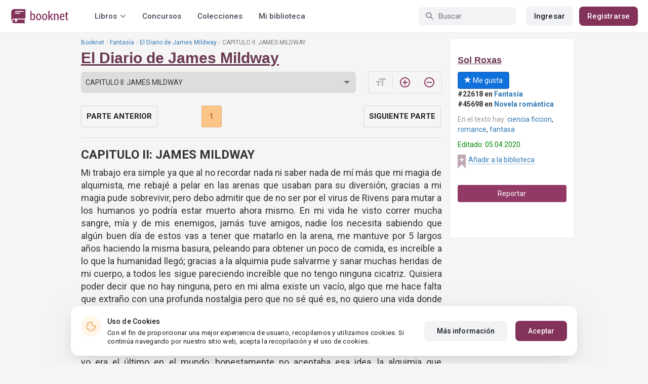

--- FILE ---
content_type: text/html; charset=UTF-8
request_url: https://booknet.com/es/reader/el-diario-de-james-mildway-b194719?c=1761089
body_size: 11529
content:
<!DOCTYPE html>
<html lang="es-LA" class="">
<head>
    <meta charset="UTF-8"/>
    <meta name="viewport" content="width=970">
    <meta name="MobileOptimized" content="970"/>

        
    
    <meta name="csrf-param" content="_csrf">
    <meta name="csrf-token" content="T7EULEc7IUtG7uwvL2Kj1R_TAvHL6FFatLIK5H-8z2AY01p9IHxgIzaHhRceFZbhJpwvoISEJgj_yjmNGI-NWA==">
    <link rel="dns-prefetch" href="https://fonts.gstatic.com/">
<link rel="dns-prefetch" href="https://fonts.googleapis.com/">
<link rel="dns-prefetch" href="https://www.googleadservices.com/">
<link rel="dns-prefetch" href="https://www.googleadservices.com/">
<link rel="dns-prefetch" href="https://www.googletagmanager.com/">
<link rel="dns-prefetch" href="https://googleads.g.doubleclick.net/">
<link rel="dns-prefetch" href="https://pagead2.googlesyndication.com/">
<link rel="dns-prefetch" href="https://cdn.jsdelivr.net/">
<link rel="dns-prefetch" href="https://connect.facebook.net/">
    <link rel="dns-prefetch" href="https://st.booknet.com/">
    <link rel="preconnect" href="https://st.booknet.com/" crossorigin>
<link rel="preconnect" href="https://fonts.gstatic.com/" crossorigin>
    <title>Libro El Diario de James Mildway, capítulo CAPITULO II: JAMES MILDWAY  , página 1 leer en línea</title>
    <!--[if IE]><script src="https://st.booknet.com/common/js/jquery-1.11.3.min.js"></script><![endif]-->
    <meta property="og:title" content="El Diario de James Mildway">
<meta property="og:description" content="En el año 2050 todo el mundo acabo devastado por la avaricia y el hambre de poder. Un alquimista llamado James Mildway ha perdido sus recuerdos y su historia empieza cuando un líder de las pocas ciudades de pie en el mundo lo busca para que se encargue de la...">
<meta property="og:image" content="https://st.booknet.com/uploads/covers/220/1577943439_56.jpg">
<meta property="og:image:secure_url" content="https://st.booknet.com/uploads/covers/220/1577943439_56.jpg">
<meta name="Accept-Language" content="es-la">
<link type="image/png" href="https://booknet.com/favicon.ico" rel="icon">
<link href="https://booknet.com/es/reader/el-diario-de-james-mildway-b194719" rel="canonical">
<link href="https://st.booknet.com/assets/2d38b9b8/css/bootstrap.min.css?v=1550073398" rel="stylesheet">
<link href="https://st.booknet.com/common/css/font-awesome.min.css?v=1.1" rel="stylesheet">
<link href="https://st.booknet.com/common/css/litnet-icon-font.css?v=1.1" rel="stylesheet">
<link href="https://st.booknet.com/common/css/grids.css?v=1.1" rel="stylesheet">
<link href="https://st.booknet.com/common/css/social-likes_classic.css?v=1.1" rel="stylesheet">
<link href="https://st.booknet.com/common/css/flags16.css?v=1.1" rel="stylesheet">
<link href="https://st.booknet.com/common/css/showLoading.css?v=1.1" rel="stylesheet">
<link href="https://st.booknet.com/common/css/jquery.jgrowl.min.css?v=1.1" rel="stylesheet">
<link href="https://st.booknet.com/dist/main.css?v=1750782744" rel="stylesheet">
<script src="https://st.booknet.com/common/js/cryptojs_3.1.2/rollups/md5.js?v=1510422030"></script>
<script src="https://st.booknet.com/common/js/device.min.js?v=1466973274"></script>
<script src="https://st.booknet.com/common/js/reader.js?v=1703063409"></script>
<script src="https://st.booknet.com/common/js/users_books_interests.js?v=1651661981"></script>
<script src="https://st.booknet.com/common/js/unselect.js?v=1466973274"></script>
<script src="https://st.booknet.com/assets/12b6ea3c/jquery.min.js?v=1463765143"></script>
<script src="https://st.booknet.com/assets/6b28fcfb/yii.js?v=1556023766"></script>
<script src="https://st.booknet.com/assets/2d38b9b8/js/bootstrap.min.js?v=1550073398"></script>
<script src="https://st.booknet.com/common/mobile_v2/dist/js/vendor/svg4everybody.min.js?v=1.1"></script>
<script src="https://st.booknet.com/common/js/jquery.cookie.min.js?v=1.1"></script>
<script src="https://st.booknet.com/common/js/social-likes.min.js?v=1.1"></script>
<script src="https://st.booknet.com/common/js/common.js?v=1706260654"></script>
<script src="https://st.booknet.com/common/js/lozad.js?v=1.1"></script>
<script src="https://st.booknet.com/common/js/jquery.showLoading.js?v=1.1"></script>
<script src="https://st.booknet.com/common/js/jquery.jgrowl.min.js?v=1.1"></script>
<script src="https://st.booknet.com/dist/main.js?v=1747057010"></script>
<script>
    dataLayer = [];
    dataLayer.push({
        'event': 'dynrem',
        'dynx_itemid': '',
        'dynx_pagetype': '',
        'dynx_totalvalue': '0',
    });</script>    <!--<link rel="apple-touch-icon" sizes="57x57" href="/icons/apple-icon-57x57.png">-->
<!--<link rel="apple-touch-icon" sizes="60x60" href="/icons/apple-icon-60x60.png">-->
<!--<link rel="apple-touch-icon" sizes="72x72" href="/icons/apple-icon-72x72.png">-->
<!--<link rel="apple-touch-icon" sizes="76x76" href="/icons/apple-icon-76x76.png">-->
<!--<link rel="apple-touch-icon" sizes="114x114" href="/icons/apple-icon-114x114.png">-->
<!--<link rel="apple-touch-icon" sizes="120x120" href="/icons/apple-icon-120x120.png">-->
<!--<link rel="apple-touch-icon" sizes="144x144" href="/icons/apple-icon-144x144.png">-->
<!--<link rel="apple-touch-icon" sizes="152x152" href="/icons/apple-icon-152x152.png">-->
<link rel="apple-touch-icon" sizes="180x180" href="/icons/apple-icon-180x180.png">
<link rel="icon" type="image/png" sizes="192x192" href="/icons/android-icon-192x192.png">
<link rel="icon" type="image/png" sizes="32x32" href="/icons/favicon-32x32.png">
<link rel="icon" type="image/png" sizes="96x96" href="/icons/favicon-96x96.png">
<link rel="icon" type="image/png" sizes="16x16" href="/icons/favicon-16x16.png">

<link rel="manifest" href="/manifest.json">
<meta name="msapplication-TileColor" content="#ffffff">
<meta name="msapplication-TileImage" content="/maskable_icon.png">
<meta name="theme-color" content="#ffffff">

<script>
    if ("serviceWorker" in navigator) {
        window.addEventListener("load", function () {
            navigator.serviceWorker
                .register("/service-worker.js")
                .then(function (registration) {
                    console.log("ServiceWorker registered");
                })
                .catch(function (err) {
                    console.log("ServiceWorker not registered", err);
                })
        })
    }
</script>

<script src="https://cdn.onesignal.com/sdks/OneSignalSDK.js" async=""></script>

    <meta id="ga-isLoggedIn" value="0"><meta id="ga-lang" value="es">
<script>(function(w,d,s,l,i){w[l]=w[l]||[];w[l].push({'gtm.start':
        new Date().getTime(),event:'gtm.js'});var f=d.getElementsByTagName(s)[0],
        j=d.createElement(s),dl=l!='dataLayer'?'&l='+l:'';j.async=true;j.src=
        'https://www.googletagmanager.com/gtm.js?id='+i+dl;f.parentNode.insertBefore(j,f);
    })(window,document,'script','dataLayer','GTM-W52F723');</script>
<!-- End Google Tag Manager -->

<script>
    window.dataLayer = window.dataLayer || [];

            dataLayer.push({'event': 'lang_es'});
    
    let isMobile = '';
</script>

<meta name="facebook-domain-verification" content="wjtdllnn4zc0aw55n6bx64eb7ez3zk" />


<script>
    window.lang = 'es';
</script>

<script>
    window.addEventListener('appinstalled', function(evt) {
        dataLayer.push({
            'event': 'autoEvent',
            'eventCategory': 'pwa',
            'eventAction': 'Installed',
            'eventLabel': 'Installed'
        });
    });

    if (window.matchMedia('(display-mode: standalone)').matches) {
        dataLayer.push({'is_pwa': 1});
    }
</script>

</head>
<body>



<!-- Google Tag Manager (noscript) -->
<noscript>
    <iframe src="https://www.googletagmanager.com/ns.html?id=GTM-W52F723" height="0" width="0" style="display:none;visibility:hidden"></iframe>
</noscript>
<!-- End Google Tag Manager (noscript) -->
<div class="bn_header">
        <div class="bn_header__container">
        <div class="container">
            <div class="bn_header__wrapper">
                <div class="bn_header__navigation">
                    
<div class="bn_header__logo">
    <a class="bn_header__logo-link" href="/es">
                    <svg><use href="/common/img/ln_svg-sprite.svg#booknet-logo"></use></svg>
            </a>
</div>
                    
<div class="bn_header__menu">
    <div class="bn_header__menu-item bn_header__menu-dropdown-selector">
        <span>Libros</span>
        <svg>
            <use href="/common/mobile_v2/dist/img/svg/svg-sprite.svg?v=3.4#header-arrow"/>
        </svg>
    </div>
    <a class="bn_header__menu-item" href="/es/contests">
        Concursos    </a>
    <a class="bn_header__menu-item" href="/es/collections">
        Colecciones    </a>
            <a class="bn_header__menu-item" href="/es/site/library">
            Mi biblioteca        </a>
    </div>                </div>
                <div class="bn_header__controls">
                    
<form id="search-form" class="bn_header__search" action="/es/search" method="GET">
<div class="bn_header__search-icon">
    <svg>
        <use href="/common/mobile_v2/dist/img/svg/svg-sprite.svg?v=3.4#magnifier"/>
    </svg>
</div>

<input type="text" class="bn_header__search-input" name="q" autocomplete="off" placeholder="Buscar">
</form>                                            
<div class="bn_header__auth">
    <div class="bn_header__auth-login bn_btn bn_btn-gray" onclick="showLoginPopup();">
        Ingresar    </div>
    <div class="bn_header__auth-register bn_btn" onclick="showRegisterPopup();">
        Registrarse    </div>
</div>                                    </div>
            </div>
        </div>
    </div>
    
<div class="bn_header__menu-dropdown">
    <div class="container">
        <div class="bn_header__menu-dropdown-wrapper">
            <div class="bn_header__menu-dropdown-column">
                <div class="bn_header__menu-dropdown-column-title">
                    Géneros                </div>
                <div class="bn_header__menu-dropdown-column-grid">
                    <div class="bn_header__menu-dropdown-item">
                        <a href="/es/top/all">Todos los géneros</a>
                    </div>
                                            <div class="bn_header__menu-dropdown-item">
                            <a href="/es/top/fantasia">
                                Fantasía                            </a>
                        </div>
                                            <div class="bn_header__menu-dropdown-item">
                            <a href="/es/top/novela-romantica">
                                Novela romántica                            </a>
                        </div>
                                            <div class="bn_header__menu-dropdown-item">
                            <a href="/es/top/ciencia-ficcion">
                                Ciencia ficción                            </a>
                        </div>
                                            <div class="bn_header__menu-dropdown-item">
                            <a href="/es/top/mistica">
                                Mística                            </a>
                        </div>
                                            <div class="bn_header__menu-dropdown-item">
                            <a href="/es/top/chick-lit">
                                Chick lit                            </a>
                        </div>
                                            <div class="bn_header__menu-dropdown-item">
                            <a href="/es/top/fanfic">
                                Fanfic                            </a>
                        </div>
                                            <div class="bn_header__menu-dropdown-item">
                            <a href="/es/top/misterio">
                                Misterio                            </a>
                        </div>
                                            <div class="bn_header__menu-dropdown-item">
                            <a href="/es/top/joven-adulto">
                                Joven Adulto                            </a>
                        </div>
                                            <div class="bn_header__menu-dropdown-item">
                            <a href="/es/top/suspense">
                                Suspenso                            </a>
                        </div>
                                            <div class="bn_header__menu-dropdown-item">
                            <a href="/es/top/paranormal">
                                Paranormal                            </a>
                        </div>
                                            <div class="bn_header__menu-dropdown-item">
                            <a href="/es/top/relatos-cortos">
                                Relatos cortos                            </a>
                        </div>
                                            <div class="bn_header__menu-dropdown-item">
                            <a href="/es/top/personajes-sobrenaturales">
                                Personajes sobrenaturales                            </a>
                        </div>
                                            <div class="bn_header__menu-dropdown-item">
                            <a href="/es/top/novela-negra">
                                Novela negra                            </a>
                        </div>
                                            <div class="bn_header__menu-dropdown-item">
                            <a href="/es/top/otros">
                                Otros                            </a>
                        </div>
                                    </div>
            </div>
            <div class="bn_header__menu-dropdown-column">
                <div class="bn_header__menu-dropdown-column-title">
                    Seleccionar                </div>
                <div class="bn_header__menu-dropdown-column-row">
                    <div class="bn_header__menu-dropdown-item">
                        <a href="/es/top/all">Por popularidad</a>
                    </div>
                    <div class="bn_header__menu-dropdown-item">
                        <a href="/es/top/latest">Por actualizaciones </a>
                    </div>
                    <div class="bn_header__menu-dropdown-item">
                        <a href="/es/top/latest-new">Novedades</a>
                    </div>
                    <div class="bn_header__menu-dropdown-item">
                        <a href="/es/top/best">Los más vendidos</a>
                    </div>
                                        <div class="bn_header__menu-dropdown-item">
                        <a href="/es/collections">Colecciones</a>
                    </div>
                </div>
            </div>
        </div>
    </div>
</div></div>

<div class="wrap">
    <div class="content-wrapper">
        <div class="container">
                <script>
        $(document).on('show.bs.modal', '#buyModal,#payModal', function () {
            $.cookie('tryBuy', '1', {
                path: "/"
            });
            $.cookie('dontShowAnsModal', '1', {
                path: "/",
                expires: 60 * 30
            });
        });

        if (getCookie('tryBuy') === '1' && getCookie('dontShowAnsModal') !== '1') {
            $.get('/user-questions/no-buy', function (result) {
                $('#no-buy-modal').remove();
                $('body').append($(result));
                $('#no-buy-modal').modal('show');
            });
        }
    </script>
            
<link href="https://fonts.googleapis.com/icon?family=Material+Icons" rel="stylesheet">





<div class="row">
    <div class="book-id" style="display: none">194719</div>
    <span class="hidden img_soc">https://st.booknet.com/uploads/covers/220/1577943439_56.jpg</span>
    <div class="col-md-9">
                <ul class="breadcrumb breadcrumb-litnet"><li><a href="/es">Booknet</a></li>
<li><a href="/es/top/fantasia">Fantasía</a></li>
<li><a href="/es/book/el-diario-de-james-mildway-b194719">El Diario de James Mildway</a></li>
<li class="active">CAPITULO II: JAMES MILDWAY  </li>
</ul>        <h1 id="reader" class="book-heading mt-5"><a href="/es/book/el-diario-de-james-mildway-b194719">El Diario de James Mildway</a></h1>



        <div class="reader-control">
                            <div class="select_change_arrow">
                    <select class="form-control22 audio_track_list js-chapter-change" name="chapter">
                                                                                                                    <option value="1761087" >PRÓLOGO </option>
                                                                                                                                                <option value="1761088" >CAPITULO I  UN MUNDO LLENO DE CAOS </option>
                                                                                                                                                <option value="1761089" selected>CAPITULO II: JAMES MILDWAY  </option>
                                                                                                                                                <option value="1761090" >CAPITULO III: LAS ARENAS </option>
                                                                                                                                                <option value="1765522" >CAPITULO IV: Maximillium Cleever </option>
                                                                                                                                                <option value="1765529" >CAPITULO V: Allice y Annie Cleever </option>
                                                                                                                                                <option value="1774214" >CAPITULO VI: EL SECRETO DE LA FAMILIA CLEEVER </option>
                                                                                                                                                <option value="1774215" >CAPITULO VII: UNA NOCHE EN DERYVILLE </option>
                                                                                                                                                <option value="1777439" >CAPITULO VIII: JAMES PELEA CON ANNIE </option>
                                                                                                                                                <option value="1777494" >CAPITULO IX: LA ESPADA DE LA FAMILIA CLEEVER</option>
                                                                                                                                                <option value="1780111" >CAPITULO X: LA FAMILIA KOKONE</option>
                                                                                                                                                <option value="1780117" >CAPITULO XI: ALEXANDER KOKONE </option>
                                                                                                                                                <option value="1790509" >CAPITULO XII: EL PASADO DE JAMES</option>
                                                                                                                                                <option value="1790513" >CAPITULO XIII: EL NUEVO JAMES</option>
                                                                                                                                                <option value="1793407" >CAPITULO XIV: UN OSCURO RECUERDO </option>
                                                                                                                                                <option value="1793415" >CAPITULO XV: ¿LA FAMILIA DE JAMES?</option>
                                                                                                                                                <option value="1795705" >CAPITULO XVI: JAMES VUELVE</option>
                                                                                                                                                <option value="1795724" >CAPITULO XVII: ALEXANDER Y JAMES</option>
                                                                                                                                                <option value="1865965" >CAPITULO XVIII: UNA EXTRAÑA NOTICIA</option>
                                                                                                                                                <option value="1865968" >CAPITULO XIX SAYEVILLE </option>
                                                                                                                                                <option value="1865972" >CAPITULO XX EL PASADO DE ALEXANDER </option>
                                                                                                                                                <option value="1865986" >CAPITULO XXI LAS DUDAS DE MAXIMILLIUM</option>
                                                                                                                                                <option value="1889189" >CAPITULO XXII LOS RESULTADOS DEL ENTRENAMIENTO</option>
                                                                                                                                                <option value="1889204" >CAPITULO XXIII UNA EXTRAÑA CARTA</option>
                                                                                                                                                <option value="1889217" >CAPITULO XXIV AMIGO PASADO</option>
                                                                                                                                                <option value="1898516" >CAPITULO XXV DUDAS ACLARADAS, LA VERDAD DE JAMES</option>
                                                                                                                                                <option value="1898545" >CAPITULO XXVI: UN DIA EXTRAÑO PARA JAMES</option>
                                                                                                                                                <option value="1908867" >CAPITULO XXVII: KARLA Y LAS HERMANAS CLEEVER</option>
                                                                                                                                                <option value="1935654" >CAPITULO XXVIII UNA CITA CON ANNIE</option>
                                                                                                                                                <option value="1973237" >CAPITULO XXIX: DE VUELTA A LAS ARENAS</option>
                                                                                                                                                <option value="2016065" >CAPITULO XXX UNA BATALLA DEL PASADO</option>
                                                                                                                                                <option value="2016116" >CAPITULO XXXI LOS TEMORES DE JAMES</option>
                                                                                                                                                <option value="2016148" >CAPITULO XXXII LA VERDAD DE VLADIMIR</option>
                                                                                                                                                <option value="2016162" >CAPITULO XXXIII PASADO INCOMPLETO</option>
                                                                                                                                                <option value="2023629" >CAPITULO XXXIV: EL VERDADERO PASADO DE JAMES</option>
                                                                                                                                                <option value="2023647" >CAPITULO XXXV LA PIEDRA FILOSOFAL</option>
                                                                                                                                                <option value="2023695" >CAPITULO XXXVI: ODIN</option>
                                                                                                                                                <option value="2023723" >CAPITULO XXXVII: HERMANOS</option>
                                                                                                                                                <option value="2023972" >CAPITULO XXXVIII: LA ÚLTIMA BATALLA</option>
                                                                                                                                                <option value="2023998" >CAPITULO XXXIX: UN TE AMO</option>
                                                                                                                                                <option value="2024014" >CAPITULO XL: ADIOS</option>
                                                                                                                                                <option value="2024019" >EPILOGO</option>
                                                                        </select>
                </div>
                        <script type="text/javascript">
                $(document).ready(function(){
                    $('.js-chapter-change').on('change', function(){
                        var chapter = $(this).val() ;
                        window.location = "/es/reader/el-diario-de-james-mildway-b194719?c=" + chapter ;
                    })
                });
            </script>

            <div class="reader-btn-w" style="margin-left: 24px;  display:none;" >
                <a id="go-reader" class="reader-btn active ln_btn_divider" href="#!">
                    <i class="material-icons fz16" style="top: 3px;">&#xea19;</i>
                    <span>Texto</span>
                </a>
                <a class="reader-btn" id="go-audio-reader" href="#" data-url="/es/audio-reader/el-diario-de-james-mildway-b194719">
                    <i class="material-icons fz16">headset</i>
                    <span>Аудио</span>
                </a>

                <div class="audio_btn_prompt" id="audio_btn_prompt"
                     data-book="194719"
                     data-guest="1"
                     data-show="0"
                     data-exists=""
                     style = "display:none" >
                    <p>
                        У вас появилась возможность начать слушать аудио данной книги. Для прослушивания, воспользуйтесь переключателем между текстом и аудио.
                    </p>
                    <a href="#!" id="btn-audio-info">Ok</a>
                </div>
            </div>
            <div class="reader-btn-w" style="margin-left: 24px;">
                <span class="reader-btn ln_btn_divider"><i class="material-icons">format_size</i></span>
                <a class="reader-btn reader-btn-brand" href="#!" onclick="Reader.increaseFont();">
                    <i class="material-icons">add_circle_outline</i>
                </a>
                <a class="reader-btn reader-btn-brand" href="#!" onclick="Reader.decreaseFont();">
                    <i class="material-icons">remove_circle_outline</i>
                </a>
            </div>
        </div>

        <div class="reader-text font-size-medium"
             data-chapter="1761089"
             data-p="1"
             data-u=""
             data-b="194719"
             data-fontsize="medium"
             onmousedown="return false;"
             onclick="return true;"
        >
            <h2>CAPITULO II: JAMES MILDWAY  </h2>
            <p style="margin-left:0px; ">Mi trabajo era simple ya que al no recordar nada ni saber nada de m&iacute; m&aacute;s que mi magia de alquimista, me rebaj&eacute; a pelar en las arenas que usaban para su diversi&oacute;n, gracias a mi magia pude sobrevivir, pero debo admitir que de no ser por el virus de Rivens para mutar a los humanos yo podr&iacute;a estar muerto ahora mismo. En mi vida he visto correr mucha sangre, m&iacute;a y de mis enemigos, jam&aacute;s tuve amigos, nadie los necesita sabiendo que alg&uacute;n buen d&iacute;a de estos vas a tener que matarlo en la arena, me mantuve por 5 largos a&ntilde;os haciendo la misma basura, peleando para obtener un poco de comida, es incre&iacute;ble a lo que la humanidad lleg&oacute;; gracias a la alquimia pude salvarme y sanar muchas heridas de mi cuerpo, a todos les sigue pareciendo incre&iacute;ble que no tengo ninguna cicatriz. Quisiera poder decir que no hay ninguna, pero en mi alma existe un vac&iacute;o, algo que me hace falta que extra&ntilde;o con una profunda nostalgia pero que no s&eacute; qu&eacute; es, no quiero una vida donde tenga que seguir manch&aacute;ndome las manos de sangre d&iacute;a a d&iacute;a para poder comer, arriesgar mi vida contra esas malditas m&aacute;quinas bestiales, o contra unos pobres monstruos encadenados a un cruel destino. Cre&iacute; que hab&iacute;a algo mejor, recuerdo que hace a&ntilde;os el mundo no era un maldito caos, los alquimistas existieron en el siglo XV, supongo yo era el &uacute;ltimo en el mundo, honestamente no aceptaba esa idea, la alquimia que desarroll&eacute; pod&iacute;a cambiar incluso la materia del aire permiti&eacute;ndome crear fuego de mis manos incluso agua, ese poder era el que usaba para pelear contra esas bestias infernales, quisiera que el mundo fuese como antes un lugar tranquilo donde los alquimistas pudieran dar sus conocimientos para una mejor vida. No sab&iacute;a a&uacute;n cosas de mi pasado, pero de cierta manera el luchar contra las Rivens Beasts me hac&iacute;a estar tranquilo.&nbsp;</p>
        </div>

        <div id="event-params"
             data-count-deep-read="3"
             data-idle-time="3600"
             data-chapter-id="1761089"
        ></div>
        <script type="text/javascript">
            $(document).ready(function(){
                setTimeout(function() {
                    if (fbq) {
                        deepReadEvent();
                    }
                }, 500);
                Reader.init(".reader-text", 1761089, "d0ea4854-4b4d-45a1-801c-06bbb2fcce35");
            });
        </script>

        <p></p>
        <p>
                            </p>
        <div class="clearfix"></div>
                <p><br /></p>
        <div id="si-box">
                    </div>

        <script type="text/javascript">
            document.ondragstart = noselect;
            // запрет на перетаскивание
            document.onselectstart = noselect;
            // запрет на выделение элементов страницы
            document.oncontextmenu = noselect;
            // запрет на выведение контекстного меню
            function noselect() {return false;}
        </script>
    </div>

    <div class="col-md-3" style="background: #fff; border-radius: 5px; border: 1px solid #eee;">
        <p><br /></p>

        <div class="row">
            <div class="col-md-12 col-xs-4">
                <p><a class="sa-name narrow" href="/es/sol-roxas-u4228686">Sol Roxas</a></p>

                <div class="likes-btns" style="margin-top: 10px;">
                                            <a href="#" class="btn btn-primary btn-primary-my" onclick="showLoginPopup();"><i class="glyphicon glyphicon-star"></i> Me gusta</a>
                                    </div>
            </div>

            <div class="col-md-12 col-xs-4 jsAddTargetBlank">
                <p><strong>#22618 en <a href='/es/top/fantasia'>Fantasía</a> </strong><br /><strong>#45698 en <a target='blank' href='/es/top/novela-romantica'>Novela romántica</a> </strong><br /></p>

                                    <p><span class="meta-name">En el texto hay: </span> <a href="/es/tag/ciencia ficcion-t590778">ciencia ficcion</a>, <a href="/es/tag/romance-t679281">romance</a>, <a href="/es/tag/fantasa-t703879">fantasa</a></p>
                
                            </div>
            <div class="col-md-12 col-xs-4">
                                    <p class="last-edit">Editado: 05.04.2020</p>
                
                <!-- to library -->
                                    <p class="to_lib">
                        <span class="libicon"></span>
                        <a href="#" class="js-link" onclick="showLoginPopup();">Añadir a la biblioteca</a>
                    </p>
                            </div>
        </div>

        <p><br /></p>
                    <p>
                <a id="common-complaint" class="btn btn-block btn-purp" href="#!">Reportar</a>            </p>
        

        <div class="modal fade" id="onlyAdult14" tabindex="-1" role="dialog">
            <div class="modal-dialog">
                <div class="modal-content modal-sm">
                    <div class="modal-header">
                        <button type="button" class="close" data-dismiss="modal" aria-label="Close"><span aria-hidden="true">&times;</span>
                        </button>
                        <p class="modal-title" id="myModalLabel">Restricción +14</p>
                    </div>
                    <div class="modal-body">
                        La compra puede ser realizada por un usuario mayor de 14 años                    </div>
                    <div class="modal-footer">
                        <button type="button" class="btn btn-default"
                                data-dismiss="modal">Cerrar</button>
                    </div>
                </div>
            </div>
        </div>

        <div class="modal fade telegram-modal-desktop" id="modal_no_user" tabindex="-1" role="dialog">
            <div class="modal-dialog modal-dialog-p40" role="document">
                <div class="modal-content">
                    <div class="modal-header">
                        <button type="button" class="close" data-dismiss="modal" aria-label="Close">
                            <span aria-hidden="true">&times;</span>
                        </button>
                        <div>
                            <img src="/common/img/tg_book_image.png">
                        </div>
                    </div>
                    <div class="modal-body">
                        <h1>Recomendaciones de libros,Códigos promocionales y Descuentos</h1>
                        <p>
                            Suscríbete al canal Booknet en Telegram y sigue los mensajes                        </p>
                    </div>
                    <div class="modal-footer">
                        <a
                                href="https://t.me/ukrbooknetread_bot"
                                class="ln_btn"
                                id="redirectToTgClick"
                                data-popup-type=""
                        >
                            Seguir                        </a>
                        <a href="" class="no_btn" id="tgLaterClick">
                            Después                        </a>
                        <div class="later-message">
                            <p>
                                ESTÁ BIEN. Siempre puede encontrar un enlace a Telegram en el menú.                            </p>
                        </div>
                    </div>
                </div>
            </div>
        </div>

        <style>
            .modal-backdrop {
                display: none;
            }
        </style>


        <div id="complaint-modal"></div>


        <script type="application/javascript">
            preventSelection(document);

            $('.jsAddTargetBlank').find('a').each(function (e) {
                $(this).attr('target', '_blank');
            });
        </script>

        <br/> <br/> <br/>
        
            </div>


</div>

<script src="//connect.facebook.net/ru_RU/all.js"></script>
<div style="position: static;">
    <div id="fb-root"></div>

    <script>
        $(document).ready(function () {
            (function (d, s, id) {
                var js, fjs = d.getElementsByTagName(s)[0];
                if (d.getElementById(id)) return;
                js = d.createElement(s);
                js.id = id;
                js.src = "//connect.facebook.net/ru_RU/sdk.js#xfbml=1&version=v5.0&appId=1397753043869188";
                fjs.parentNode.insertBefore(js, fjs);
            }(document, 'script', 'facebook-jssdk'));

            let existsAudio = $('#audio_btn_prompt').data('exists');
            let isGuest = $('#audio_btn_prompt').data('guest');
            let showPrompt = $('#audio_btn_prompt').data('show');

            if (existsAudio && isGuest == 0) {
                let audioPromptStorage = localStorage.getItem('audioPrompt');
                let bookId = $('#audio_btn_prompt').data('book');
                let booksArray = [];

                if (showPrompt == 1) {
                    if (!audioPromptStorage) {
                        booksArray.push(bookId);
                        localStorage.setItem("audioPrompt", JSON.stringify(booksArray));
                        $('#audio_btn_prompt').css('display', 'block');
                    } else {
                        booksArray = JSON.parse(audioPromptStorage);

                        if (booksArray.indexOf(bookId) == -1) {
                            booksArray.push(bookId);
                            localStorage.setItem("audioPrompt", JSON.stringify(booksArray));
                            $('#audio_btn_prompt').css('display', 'block');
                        }
                    }
                }
            }

            $('#btn-audio-info').on('click', function (e) {
                $('#audio_btn_prompt').css('display', 'none');
            });
        });
    </script>
</div>


<script type="text/javascript" src="/common/js/shortcut.js"></script>
<script type="text/javascript" src="/common/js/devtools_alternative.js"></script>
<script>jdetects.create(function (status) {
        if (status == 'on') {
            $.get("/site/dev-tools?type=devtools2&book_id=194719&chapter_id=1761089");
        }
    });
    shortcut.add("F12", function () {
        $.get("/site/dev-tools?type=f12&book_id=194719&chapter_id=1761089");
        return true;
    }, {'type': 'keydown', 'propagate': true, 'target': document});
    shortcut.add("Ctrl+S", function () {
        $.get("/site/dev-tools?type=save&book_id=194719&chapter_id=1761089");
        return true;
    }, {'type': 'keydown', 'propagate': true, 'target': document});</script>
<div class="modal modal-booknet"
     id="modal_user_no_book" tabindex="-1" role="dialog" aria-labelledby="add-book"
     data-translate="El libro ha sido añadido a la biblioteca"
     aria-hidden="true">
    <div class="modal-booknet-overlay" data-dismiss="modal"></div>
    <div class="modal-dialog">
        <div class="modal-content modal-content-booknet">
            <button type="button" class="close" data-dismiss="modal" aria-label="Close">
                <span aria-hidden="true">&times;</span>
            </button>
            <div class="modal-booknet-offer-add-book-container">
                <img class="modal-booknet-offer-add-book-container__book" src="https://st.booknet.com/uploads/covers/220/1577943439_56.jpg">
                <div class="modal-booknet-offer-add-book-text-block">
                    <div class="modal-booknet-offer-add-book-text-block__title">
                        ¿Te gustó el libro?
                    </div>
                    <div class="modal-booknet-offer-add-book-text-block__description">
                        Agréguelo a su biblioteca para no perderlo                    </div>
                    <div class="modal-booknet-offer-add-book-buttons">
                        <a href="#" class="btn-booknet btn-booknet-purpure"
                           onclick="addBookToLibrary(194719, this);">
                            <svg width="12" height="15" viewBox="0 0 12 15" fill="none"
                                 xmlns="http://www.w3.org/2000/svg">
                                <path d="M8.77202 1.5H3.22222C1.99597 1.5 1 2.54366 1 3.81525V12.2665C1 13.3462 1.74266 13.802 2.65227 13.2802L5.46172 11.6547C5.76108 11.4808 6.24467 11.4808 6.53828 11.6547L9.34773 13.2802C10.2573 13.808 11 13.3522 11 12.2665V3.81525C10.9942 2.54366 9.99827 1.5 8.77202 1.5Z"
                                      stroke="white" stroke-width="1.33333" stroke-linecap="round"
                                      stroke-linejoin="round"/>
                            </svg>
                            <span style="margin-left: 11px;">Añadir a la biblioteca</span>
                        </a>
                    </div>
                </div>
            </div>
        </div>
    </div>
</div>
<div class="modal modal-booknet" id="modalNoUserCenter" data-bookid="194719" tabindex="-1" role="dialog"
     aria-labelledby="add-book"
     aria-hidden="true">
    <div class="modal-booknet-overlay" data-dismiss="modal"></div>
    <div class="modal-dialog">
        <div class="modal-content modal-content-booknet">
            <button type="button" class="close" data-dismiss="modal" aria-label="Close">
                <span aria-hidden="true">&times;</span>
            </button>
            <div class="modal-booknet-offer-registration-container">
                <img class="modal-booknet-offer-registration-container__book" src="https://st.booknet.com/uploads/covers/220/1577943439_56.jpg">
                <div class="modal-booknet-offer-registration-text-block">
                    <div class="modal-booknet-offer-registration-text-block__title">
                        ¿Te gustó el libro?
                    </div>
                    <div class="modal-booknet-offer-registration-text-block__description">
                        Regístrese rápidamente y agréguelo a la biblioteca!
                    </div>
                    <div class="modal-booknet-offer-registration-buttons">
                        <a href="#" class="btn-booknet btn-booknet-purpure"
                           onclick="showRegisterModalInOfferRegistration();">
                            Registrarse                        </a>
                        <a href="#" onclick="showLoginModalInOfferRegistration();"
                           class="btn-booknet btn-booknet-gray" style="margin-left: 16px;">
                            Ingresar                        </a>
                    </div>
                </div>
            </div>
            <hr class="modal-booknet-offer-registration-hr">
            <div class="modal-booknet-offer-registration-list">
                <div class="modal-booknet-offer-registration__title">
                    La biblioteca en Booknet es una lista útil de libros, donde puede:
                </div>
                <div class="modal-booknet-offer-registration__item">guardar sus libros favoritos</div>
                <div class="modal-booknet-offer-registration__item">ver fácilmente las actualizaciones de todos los libros de la biblioteca</div>
                <div class="modal-booknet-offer-registration__item">estar al tanto de las nuevas reseñas en los libros</div>
            </div>
        </div>
    </div>
</div>

                    </div>
    </div>
</div>

<script type="text/javascript">
    $(document).ready(function(){
        var empty  = $("#checkeds-empty a");

        empty.addClass('disable');
        $('#checkboxEmpty').change(function () {
            empty.toggleClass('disable');
        });
    });
</script>



<div class="bn_cookies">
    <div class="bn_cookies__container">
        <div class="bn_cookies__wrapper">
            <div class="bn_cookies__content">
                <div class="bn_cookies__icon">
                    <svg>
                        <use href="/common/mobile_v2/dist/img/svg/svg-sprite.svg?v=3.4#cookie"></use>
                    </svg>
                </div>
                <div class="bn_cookies__heading">
                    <div class="bn_cookies__title bn_text-title-s">
                        Uso de Cookies                    </div>
                    <div class="bn_cookies__description bn_text-label-l">
                        Con el fin de proporcionar una mejor experiencia de usuario, recopilamos y utilizamos cookies. Si continúa navegando por nuestro sitio web, acepta la recopilación y el uso de cookies.                    </div>
                </div>
            </div>
            <div class="bn_cookies__buttons-container">
                <a class="bn_cookies__button bn_btn bn_btn-gray bn_btn-m" href="/es/info/privacy-cookies">Más información</a>                <button type="button" id="bn_cookies__button-accept" class="bn_cookies__button bn_btn bn_btn-m">Aceptar</button>            </div>
        </div>
    </div>
</div>

<script type="text/javascript">
    $(document).ready(function(){
        try {
            setTimeout(function () {
                if (parseInt($.cookie('isCookies') || localStorage.getItem('agreeCookie')) !== 1) {
                    $('.bn_cookies').addClass('open');
                }

                $('#bn_cookies__button-accept').on('click', function () {
                    $('.bn_cookies').removeClass('open');
                    $.cookie('isCookies', 1, {
                        path: "/"
                    });
                    localStorage.setItem("agreeCookie", 1);
                });
            }, 1000)
        } catch (e) {}
    });
</script>
<footer class="footer">
    <div class="container">
                <div class="footer__top">
            <div class="footer__top-column">
                <div class="footer__top-links-container">
                                                                        <div class="footer__top-link">
                                <a href="/es/news" rel="nofollow">Noticias</a>                            </div>
                                                                                                <div class="footer__top-link">
                                <a href="/es/info/rightholders" rel="nofollow">Para los titulares de derechos de autor</a>                            </div>
                                                                                                <div class="footer__top-link">
                                <a href="/es/feedback" rel="nofollow">Preguntas frecuentes de los lectores</a>                            </div>
                                                                                                <div class="footer__top-link">
                                <a href="/es/feedback?alias=2" rel="nofollow">Preguntas frecuentes de los autores</a>                            </div>
                                                            </div>
            </div>
            <div class="footer__top-column">
                <div class="footer__top-links-container">
                                                                        <div class="footer__top-link">
                                <a href="/es/info/oplata" rel="nofollow">Compra de libros electrónicos</a>                            </div>
                                                                                                                                            <div class="footer__top-link">
                                <a href="/es/about" rel="nofollow">Sobre Booknet</a>                            </div>
                                                                                                <div class="footer__top-link">
                                <a href="/es/user-search" rel="nofollow">Buscar usuarios</a>                            </div>
                                                                                                                            </div>
            </div>
            <div class="footer__top-column">
                <div class="footer__top-controls-container">
                                        <div class="footer__top-control">
                        <a class="footer__top-control-link" href="/es/feedback">
                            <svg>
                                <use href="/common/mobile_v2/dist/img/svg/svg-sprite.svg?v=3.4#chat-bubbles"/>
                            </svg>
                            <span class="footer__top-control-label">Soporte técnico</span>
                        </a>
                    </div>
                    <div class="footer__top-control">
                        <a class="footer__top-control-link" href="/es/site/switch-theme?goto=mobile_v2" title="Leer libros online en tu teléfono, versión móvil">
                            <svg>
                                <use href="/common/mobile_v2/dist/img/svg/svg-sprite.svg?v=3.4#mobile-phone"/>
                            </svg>
                            <span class="footer__top-control-label">Versión móvil</span>
                        </a>
                    </div>
                </div>
            </div>
            <div class="footer__top-column">
                <div class="footer__top-information-container">
                    <div class="footer__top-information-column">
                        <div class="footer__top-apps">
                            <a class="footer__top-app-link" href="https://apps.apple.com/app/booknet-electronic-books/id1529082270" target="_blank" rel="external">
                                <svg>
                                    <use href="/common/mobile_v2/dist/img/svg/svg-sprite.svg?v=3.4#app-store"/>
                                </svg>
                            </a>
                            <a class="footer__top-app-link" href="https://play.google.com/store/apps/details?id=com.booknet" target="_blank" rel="external">
                                <svg>
                                    <use href="/common/mobile_v2/dist/img/svg/svg-sprite.svg?v=3.4#google-play"/>
                                </svg>
                            </a>
                        </div>
                        <div class="footer__top-payments-container">
                            <div class="footer__top-payment">
                                <img src="/common/img/icons/mastercard.svg">
                            </div>
                            <div class="footer__top-payment">
                                <img src="/common/img/icons/visa.svg">
                            </div>
                        </div>
                    </div>
                    <div class="footer__top-information-column">
                        <div class="footer__top-socials">
    <a class="f-lnk" href="https://www.facebook.com/BooknetEspanol/" target="_blank" rel="nofollow">
        <i class="fa fa-facebook" aria-hidden="true"></i>
    </a>
    <a class="i-lnk" href="https://www.instagram.com/booknet_espanol/" target="_blank" rel="nofollow">
        <i class="fa fa-instagram" aria-hidden="true"></i>
    </a>
    <a class="t-lnk" id="telegram-icon-id" href="https://t.me/Spain_reader2_bot" target="_blank" rel="nofollow"
       data-lang="es">
        <i class="fa fa-telegram" aria-hidden="true"></i>
    </a>
</div>
                        <div class="footer__top-warning">
                            ¡Atención! El sitio puede contener materiales no adecuados para personas menores de 18 años.                        </div>
                    </div>
                </div>
            </div>
        </div>
        <div class="footer__bottom">
            <div class="footer__bottom-column">
                <div class="footer__bottom-copyright">
                    © 2026 Booknet. Todos los derechos reservados.                </div>
                <div class="footer__bottom-copyright">
                                            Dirección comercial: Griva Digeni 51, oficina 1, Larnaca, 6036, Chipre                                    </div>
            </div>
            <div class="footer__bottom-column">
                <div class="footer__bottom-privacy-row">
                                                                        <a class="footer__bottom-privacy-link" href="/es/info/privacy-policy" rel="nofollow">Privacy policy</a>                                                                                                <a class="footer__bottom-privacy-link" href="/es/info/dmca" rel="nofollow">DMCA Copyright Policy</a>                                                                                                <a class="footer__bottom-privacy-link" href="/es/info/terms" rel="nofollow">Condiciones de uso</a>                                                                                                <a class="footer__bottom-privacy-link" href="/es/info/confidental" rel="nofollow">Acuerdo de Privacidad </a>                                                            </div>
                <div class="footer__bottom-privacy-row">
                                                                        <a class="footer__bottom-privacy-link" href="mailto:pr@booknet.com" rel="nofollow">Área RR.PP.: pr@booknet.com</a>                                                                                                <a class="footer__bottom-privacy-link" href="/es/info/rules" rel="nofollow">Reglas para la publicación de libros</a>                                                            </div>
            </div>
        </div>
    </div>
</footer>



<script src="https://st.booknet.com/common/js/to_library.js?v=0.1"></script>
<script src="https://st.booknet.com/common/js/complaint/complaint.js?v=0.11"></script>
<script src="https://st.booknet.com/common/js/deep_read.js?v=1655988901"></script>
<script src="https://st.booknet.com/common/js/modal-offer-registration.js?v=1664369654"></script>
<script src="https://st.booknet.com/common/js/modal-offer-add-book.js?v=1664369654"></script>
<script src="https://st.booknet.com/common/js/footer.js?v=1665488731"></script>
<script src="https://st.booknet.com/assets/680081d8/es-LA.js?v=1636651107"></script>
<script src="https://st.booknet.com/assets/25dffdec/javascripts/md5.js?v=1593847238"></script>
<script src="https://st.booknet.com/assets/25dffdec/javascripts/lajax.js?v=1593847238"></script>
<script src="https://st.booknet.com/assets/6b28fcfb/yii.activeForm.js?v=1556023766"></script>
<script src="https://st.booknet.com/assets/6b28fcfb/yii.validation.js?v=1556023766"></script>
<script>jQuery(function ($) {

(function(){
    window.ln = {
        track: function(name, category, label) {
            if (!label) {
                label = name;
            }
            
            dataLayer.push({
                'event': 'autoEvent', 
                'eventCategory': category, 
                'eventAction': name, 
                'eventLabel': label
            });
        }
    };
})();

lozad('.lozad', {
    load: function(el) {
        el.src = el.dataset.src;
        el.onload = function() {
            el.classList.add('img_fade_in')
        }
    }
}).observe()

jQuery('#search-form').yiiActiveForm([], []);

    $(document).on('click', '.footer__language-dropdown', function () {
        let that = $(this);
    
        that.toggleClass('opened');
    
        $(document).click(function (event) {
            if ($(event.target).closest('.footer__language-dropdown').length) return;
    
            that.removeClass('opened');
        });
    });

});</script></body>
</html>


--- FILE ---
content_type: text/html; charset=UTF-8
request_url: https://booknet.com/reader/get-page
body_size: 1492
content:
{"status":1,"data":"<p style=\"margin-left:0px; \">Mi trabajo era simple ya que al no recordar nada ni saber nada de m&iacute; m&aacute;s que mi magia de alquimista, me rebaj&eacute; a pelar en las arenas que usaban para su diversi&oacute;n, gracias a mi magia pude sobrevivir, pero debo admitir que de no ser por el virus de Rivens para mutar a los humanos yo podr&iacute;a estar muerto ahora mismo. En mi vida he visto correr mucha sangre, m&iacute;a y de mis enemigos, jam&aacute;s tuve amigos, nadie los necesita sabiendo que alg&uacute;n buen d&iacute;a de estos vas a tener que matarlo en la arena, me mantuve por 5 largos a&ntilde;os haciendo la misma basura, peleando para obtener un poco de comida, es incre&iacute;ble a lo que la humanidad lleg&oacute;; gracias a la alquimia pude salvarme y sanar muchas heridas de mi cuerpo, a todos les sigue pareciendo incre&iacute;ble que no tengo ninguna cicatriz. Quisiera poder decir que no hay ninguna, pero en mi alma existe un vac&iacute;o, algo que me hace falta que extra&ntilde;o con una profunda nostalgia pero que no s&eacute; qu&eacute; es, no quiero una vida donde tenga que seguir manch&aacute;ndome las manos de sangre d&iacute;a a d&iacute;a para poder comer, arriesgar mi vida contra esas malditas m&aacute;quinas bestiales, o contra unos pobres monstruos encadenados a un cruel destino. Cre&iacute; que hab&iacute;a algo mejor, recuerdo que hace a&ntilde;os el mundo no era un maldito caos, los alquimistas existieron en el siglo XV, supongo yo era el &uacute;ltimo en el mundo, honestamente no aceptaba esa idea, la alquimia que desarroll&eacute; pod&iacute;a cambiar incluso la materia del aire permiti&eacute;ndome crear fuego de mis manos incluso agua, ese poder era el que usaba para pelear contra esas bestias infernales, quisiera que el mundo fuese como antes un lugar tranquilo donde los alquimistas pudieran dar sus conocimientos para una mejor vida. No sab&iacute;a a&uacute;n cosas de mi pasado, pero de cierta manera el luchar contra las Rivens Beasts me hac&iacute;a estar tranquilo.&nbsp;<\/p>\r\n\u200d\u200b\ufeff\u200c\ufeff\u200c\ufeff\u200b\ufeff\u200b\ufeff\u200c\ufeff\u200c\ufeff\u200c\ufeff\u200b\ufeff\u200b\ufeff\u200c\ufeff\u200b\ufeff\u200c\ufeff\u200c\ufeff\u200b\ufeff\u200c\ufeff\u200b\ufeff\u200b\ufeff\u200b\ufeff\u200c\ufeff\u200b\ufeff\u200c\ufeff\u200c\ufeff\u200c\ufeff\u200b\ufeff\u200c\ufeff\u200c\ufeff\u200b\ufeff\u200b\ufeff\u200b\ufeff\u200c\ufeff\u200c\ufeff\u200b\ufeff\u200b\ufeff\u200c\ufeff\u200c\ufeff\u200b\ufeff\u200c\ufeff\u200b\ufeff\u200c\ufeff\u200b\ufeff\u200b\ufeff\u200b\ufeff\u200c\ufeff\u200b\ufeff\u200c\ufeff\u200c\u200d","totalPages":1,"chapterTitle":"CAPITULO II: JAMES MILDWAY  ","page":1,"bookInLib":false,"idBook":194719,"isFinished":true,"idUser":0,"isLastPage":true,"prevChapter":{"id":"1761088","title":"CAPITULO I  UN MUNDO LLENO DE CAOS "},"nextChapter":{"id":"1761090","title":"CAPITULO III: LAS ARENAS "},"readId":"3c4045d9-4415-4399-8229-210fe93c62c6","readSessionId":"d0ea4854-4b4d-45a1-801c-06bbb2fcce35","readDate":"2026-01-23"}